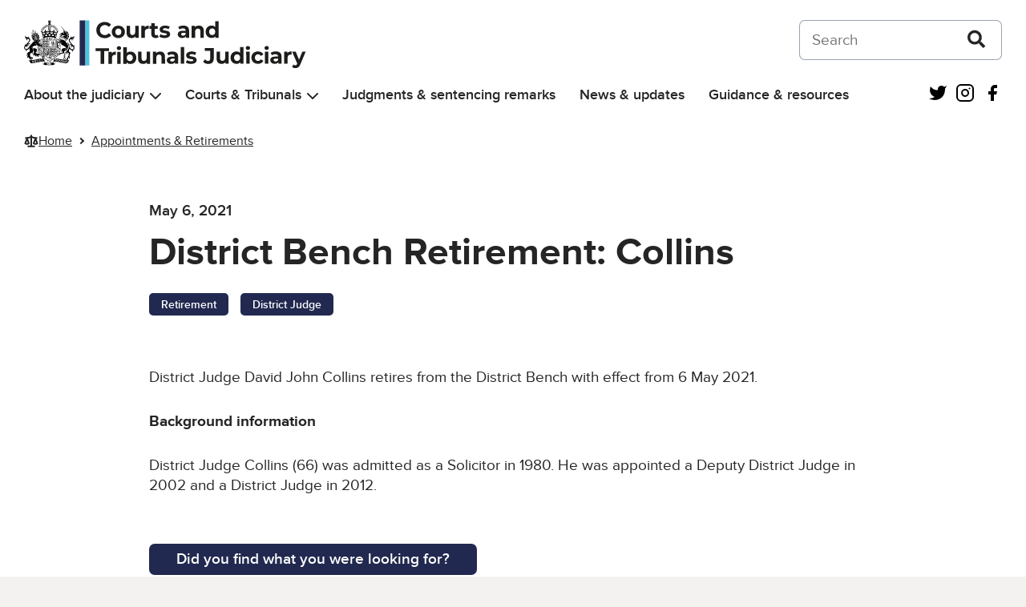

--- FILE ---
content_type: text/html; charset=UTF-8
request_url: https://www.judiciary.uk/appointments-and-retirements/district-bench-retirement-collins-2/
body_size: 14521
content:
<!DOCTYPE html>
<html lang="en-US" class="govuk-template">
<head>
    <meta charset="utf-8">
<meta name="viewport" content="width=device-width, initial-scale=1, viewport-fit=cover">
<meta name="theme-color" content="#0b0c0c">

<meta http-equiv="X-UA-Compatible" content="IE=edge">


<link rel="apple-touch-icon" sizes="152x152" href="https://www.judiciary.uk/wp-content/themes/judiciary-website-theme/static/img/apple-touch-icon.png">
<link rel="apple-touch-icon" sizes="120x120" href="https://www.judiciary.uk/wp-content/themes/judiciary-website-theme/static/img/apple-touch-icon-120x120.png">
<link rel="icon" type="image/png" sizes="16x16" href="https://www.judiciary.uk/wp-content/themes/judiciary-website-theme/static/img/favicon.ico">
    <meta name='robots' content='index, follow, max-image-preview:large, max-snippet:-1, max-video-preview:-1' />

	<!-- This site is optimized with the Yoast SEO plugin v26.8 - https://yoast.com/product/yoast-seo-wordpress/ -->
	<title>District Bench Retirement: Collins - Courts and Tribunals Judiciary</title>
	<link rel="canonical" href="https://www.judiciary.uk/appointments-and-retirements/district-bench-retirement-collins-2/" />
	<meta property="og:locale" content="en_US" />
	<meta property="og:type" content="article" />
	<meta property="og:title" content="District Bench Retirement: Collins - Courts and Tribunals Judiciary" />
	<meta property="og:description" content="District Judge David John Collins retires from the District Bench with effect from 6 May 2021.  Background information  District Judge Collins (66) was admitted as a Solicitor in 1980. He was appointed a Deputy District Judge in 2002 and a District Judge in 2012." />
	<meta property="og:url" content="https://www.judiciary.uk/appointments-and-retirements/district-bench-retirement-collins-2/" />
	<meta property="og:site_name" content="Courts and Tribunals Judiciary" />
	<meta property="article:modified_time" content="2022-07-06T22:11:52+00:00" />
	<meta name="twitter:card" content="summary_large_image" />
	<script type="application/ld+json" class="yoast-schema-graph">{"@context":"https://schema.org","@graph":[{"@type":"WebPage","@id":"https://www.judiciary.uk/appointments-and-retirements/district-bench-retirement-collins-2/","url":"https://www.judiciary.uk/appointments-and-retirements/district-bench-retirement-collins-2/","name":"District Bench Retirement: Collins - Courts and Tribunals Judiciary","isPartOf":{"@id":"https://www.judiciary.uk/#website"},"datePublished":"2021-05-06T09:02:32+00:00","dateModified":"2022-07-06T22:11:52+00:00","breadcrumb":{"@id":"https://www.judiciary.uk/appointments-and-retirements/district-bench-retirement-collins-2/#breadcrumb"},"inLanguage":"en-US","potentialAction":[{"@type":"ReadAction","target":["https://www.judiciary.uk/appointments-and-retirements/district-bench-retirement-collins-2/"]}]},{"@type":"BreadcrumbList","@id":"https://www.judiciary.uk/appointments-and-retirements/district-bench-retirement-collins-2/#breadcrumb","itemListElement":[{"@type":"ListItem","position":1,"name":"Home","item":"https://www.judiciary.uk/"},{"@type":"ListItem","position":2,"name":"Appointments & Retirements","item":"https://www.judiciary.uk/appointments-and-retirements/"},{"@type":"ListItem","position":3,"name":"District Bench Retirement: Collins"}]},{"@type":"WebSite","@id":"https://www.judiciary.uk/#website","url":"https://www.judiciary.uk/","name":"Courts and Tribunals Judiciary","description":"Information about the Courts and Tribunals Judiciary of England and Wales. Read the latest judgments, news and speeches","publisher":{"@id":"https://www.judiciary.uk/#organization"},"potentialAction":[{"@type":"SearchAction","target":{"@type":"EntryPoint","urlTemplate":"https://www.judiciary.uk/?s={search_term_string}"},"query-input":{"@type":"PropertyValueSpecification","valueRequired":true,"valueName":"search_term_string"}}],"inLanguage":"en-US"},{"@type":"Organization","@id":"https://www.judiciary.uk/#organization","name":"Courts and Tribunals Judiciary","url":"https://www.judiciary.uk/","logo":{"@type":"ImageObject","inLanguage":"en-US","@id":"https://www.judiciary.uk/#/schema/logo/image/","url":"https://www.judiciary.uk/wp-content/uploads/2022/09/6.7646_Courts-and-Tribunials-Judiciary-Logo-RGB.png","contentUrl":"https://www.judiciary.uk/wp-content/uploads/2022/09/6.7646_Courts-and-Tribunials-Judiciary-Logo-RGB.png","width":4193,"height":734,"caption":"Courts and Tribunals Judiciary"},"image":{"@id":"https://www.judiciary.uk/#/schema/logo/image/"}}]}</script>
	<!-- / Yoast SEO plugin. -->


<link rel='dns-prefetch' href='//cc.cdn.civiccomputing.com' />
<link rel='dns-prefetch' href='//www.judiciary.uk' />
<link rel="alternate" title="oEmbed (JSON)" type="application/json+oembed" href="https://www.judiciary.uk/wp-json/oembed/1.0/embed?url=https%3A%2F%2Fwww.judiciary.uk%2Fappointments-and-retirements%2Fdistrict-bench-retirement-collins-2%2F" />
<link rel="alternate" title="oEmbed (XML)" type="text/xml+oembed" href="https://www.judiciary.uk/wp-json/oembed/1.0/embed?url=https%3A%2F%2Fwww.judiciary.uk%2Fappointments-and-retirements%2Fdistrict-bench-retirement-collins-2%2F&#038;format=xml" />
<style id='wp-img-auto-sizes-contain-inline-css' type='text/css'>
img:is([sizes=auto i],[sizes^="auto," i]){contain-intrinsic-size:3000px 1500px}
/*# sourceURL=wp-img-auto-sizes-contain-inline-css */
</style>
<style id='wp-block-library-inline-css' type='text/css'>
:root{--wp-block-synced-color:#7a00df;--wp-block-synced-color--rgb:122,0,223;--wp-bound-block-color:var(--wp-block-synced-color);--wp-editor-canvas-background:#ddd;--wp-admin-theme-color:#007cba;--wp-admin-theme-color--rgb:0,124,186;--wp-admin-theme-color-darker-10:#006ba1;--wp-admin-theme-color-darker-10--rgb:0,107,160.5;--wp-admin-theme-color-darker-20:#005a87;--wp-admin-theme-color-darker-20--rgb:0,90,135;--wp-admin-border-width-focus:2px}@media (min-resolution:192dpi){:root{--wp-admin-border-width-focus:1.5px}}.wp-element-button{cursor:pointer}:root .has-very-light-gray-background-color{background-color:#eee}:root .has-very-dark-gray-background-color{background-color:#313131}:root .has-very-light-gray-color{color:#eee}:root .has-very-dark-gray-color{color:#313131}:root .has-vivid-green-cyan-to-vivid-cyan-blue-gradient-background{background:linear-gradient(135deg,#00d084,#0693e3)}:root .has-purple-crush-gradient-background{background:linear-gradient(135deg,#34e2e4,#4721fb 50%,#ab1dfe)}:root .has-hazy-dawn-gradient-background{background:linear-gradient(135deg,#faaca8,#dad0ec)}:root .has-subdued-olive-gradient-background{background:linear-gradient(135deg,#fafae1,#67a671)}:root .has-atomic-cream-gradient-background{background:linear-gradient(135deg,#fdd79a,#004a59)}:root .has-nightshade-gradient-background{background:linear-gradient(135deg,#330968,#31cdcf)}:root .has-midnight-gradient-background{background:linear-gradient(135deg,#020381,#2874fc)}:root{--wp--preset--font-size--normal:16px;--wp--preset--font-size--huge:42px}.has-regular-font-size{font-size:1em}.has-larger-font-size{font-size:2.625em}.has-normal-font-size{font-size:var(--wp--preset--font-size--normal)}.has-huge-font-size{font-size:var(--wp--preset--font-size--huge)}.has-text-align-center{text-align:center}.has-text-align-left{text-align:left}.has-text-align-right{text-align:right}.has-fit-text{white-space:nowrap!important}#end-resizable-editor-section{display:none}.aligncenter{clear:both}.items-justified-left{justify-content:flex-start}.items-justified-center{justify-content:center}.items-justified-right{justify-content:flex-end}.items-justified-space-between{justify-content:space-between}.screen-reader-text{border:0;clip-path:inset(50%);height:1px;margin:-1px;overflow:hidden;padding:0;position:absolute;width:1px;word-wrap:normal!important}.screen-reader-text:focus{background-color:#ddd;clip-path:none;color:#444;display:block;font-size:1em;height:auto;left:5px;line-height:normal;padding:15px 23px 14px;text-decoration:none;top:5px;width:auto;z-index:100000}html :where(.has-border-color){border-style:solid}html :where([style*=border-top-color]){border-top-style:solid}html :where([style*=border-right-color]){border-right-style:solid}html :where([style*=border-bottom-color]){border-bottom-style:solid}html :where([style*=border-left-color]){border-left-style:solid}html :where([style*=border-width]){border-style:solid}html :where([style*=border-top-width]){border-top-style:solid}html :where([style*=border-right-width]){border-right-style:solid}html :where([style*=border-bottom-width]){border-bottom-style:solid}html :where([style*=border-left-width]){border-left-style:solid}html :where(img[class*=wp-image-]){height:auto;max-width:100%}:where(figure){margin:0 0 1em}html :where(.is-position-sticky){--wp-admin--admin-bar--position-offset:var(--wp-admin--admin-bar--height,0px)}@media screen and (max-width:600px){html :where(.is-position-sticky){--wp-admin--admin-bar--position-offset:0px}}

/*# sourceURL=wp-block-library-inline-css */
</style><style id='global-styles-inline-css' type='text/css'>
:root{--wp--preset--aspect-ratio--square: 1;--wp--preset--aspect-ratio--4-3: 4/3;--wp--preset--aspect-ratio--3-4: 3/4;--wp--preset--aspect-ratio--3-2: 3/2;--wp--preset--aspect-ratio--2-3: 2/3;--wp--preset--aspect-ratio--16-9: 16/9;--wp--preset--aspect-ratio--9-16: 9/16;--wp--preset--color--black: #252526;--wp--preset--color--cyan-bluish-gray: #abb8c3;--wp--preset--color--white: #FFF;--wp--preset--color--pale-pink: #f78da7;--wp--preset--color--vivid-red: #cf2e2e;--wp--preset--color--luminous-vivid-orange: #ff6900;--wp--preset--color--luminous-vivid-amber: #fcb900;--wp--preset--color--light-green-cyan: #7bdcb5;--wp--preset--color--vivid-green-cyan: #00d084;--wp--preset--color--pale-cyan-blue: #8ed1fc;--wp--preset--color--vivid-cyan-blue: #0693e3;--wp--preset--color--vivid-purple: #9b51e0;--wp--preset--color--grey-600: #4E4F52;--wp--preset--color--grey-500: #7A7B80;--wp--preset--color--grey-400: #A9AAB0;--wp--preset--color--grey-300: #D5D6DC;--wp--preset--color--grey-200: #F0F0F5;--wp--preset--color--grey-100: #F7F8FA;--wp--preset--color--blue-400: #4EC0DB;--wp--preset--color--blue-300: #67C5DE;--wp--preset--color--blue-200: #8AD4E7;--wp--preset--color--blue-100: #AFE2EF;--wp--preset--color--blue-50: #D7F0F7;--wp--preset--color--dark-blue-400: #222950;--wp--preset--color--dark-blue-300: #454A68;--wp--preset--color--dark-blue-200: #6F748B;--wp--preset--color--dark-blue-100: #9C9FB0;--wp--preset--color--dark-blue-50: #CDCED7;--wp--preset--color--red-400: #8F1B1A;--wp--preset--color--red-300: #9C403F;--wp--preset--color--red-200: #B46B6B;--wp--preset--color--red-100: #CC9A9A;--wp--preset--color--red-50: #E6CBCB;--wp--preset--color--orange-400: #C65D17;--wp--preset--color--orange-300: #CB723C;--wp--preset--color--orange-200: #D89469;--wp--preset--color--orange-100: #E5B698;--wp--preset--color--orange-50: #F2DACB;--wp--preset--color--dark-green-400: #005A2E;--wp--preset--color--dark-green-300: #2D704E;--wp--preset--color--dark-green-200: #5B9177;--wp--preset--color--dark-green-100: #8EB5A1;--wp--preset--color--dark-green-50: #C5D9CF;--wp--preset--color--light-green-400: #0AA891;--wp--preset--color--light-green-300: #34B09D;--wp--preset--color--light-green-200: #61C4B5;--wp--preset--color--light-green-100: #93D7CD;--wp--preset--color--light-green-50: #C7EBE6;--wp--preset--color--purple-400: #61388E;--wp--preset--color--purple-300: #76559A;--wp--preset--color--purple-200: #967DB3;--wp--preset--color--purple-100: #B8A7CC;--wp--preset--color--purple-50: #DAD1E5;--wp--preset--color--silver-400: #717070;--wp--preset--color--silver-300: #828282;--wp--preset--color--silver-200: #A09F9F;--wp--preset--color--silver-100: #BFBFBF;--wp--preset--color--silver-50: #DFDEDE;--wp--preset--gradient--vivid-cyan-blue-to-vivid-purple: linear-gradient(135deg,rgb(6,147,227) 0%,rgb(155,81,224) 100%);--wp--preset--gradient--light-green-cyan-to-vivid-green-cyan: linear-gradient(135deg,rgb(122,220,180) 0%,rgb(0,208,130) 100%);--wp--preset--gradient--luminous-vivid-amber-to-luminous-vivid-orange: linear-gradient(135deg,rgb(252,185,0) 0%,rgb(255,105,0) 100%);--wp--preset--gradient--luminous-vivid-orange-to-vivid-red: linear-gradient(135deg,rgb(255,105,0) 0%,rgb(207,46,46) 100%);--wp--preset--gradient--very-light-gray-to-cyan-bluish-gray: linear-gradient(135deg,rgb(238,238,238) 0%,rgb(169,184,195) 100%);--wp--preset--gradient--cool-to-warm-spectrum: linear-gradient(135deg,rgb(74,234,220) 0%,rgb(151,120,209) 20%,rgb(207,42,186) 40%,rgb(238,44,130) 60%,rgb(251,105,98) 80%,rgb(254,248,76) 100%);--wp--preset--gradient--blush-light-purple: linear-gradient(135deg,rgb(255,206,236) 0%,rgb(152,150,240) 100%);--wp--preset--gradient--blush-bordeaux: linear-gradient(135deg,rgb(254,205,165) 0%,rgb(254,45,45) 50%,rgb(107,0,62) 100%);--wp--preset--gradient--luminous-dusk: linear-gradient(135deg,rgb(255,203,112) 0%,rgb(199,81,192) 50%,rgb(65,88,208) 100%);--wp--preset--gradient--pale-ocean: linear-gradient(135deg,rgb(255,245,203) 0%,rgb(182,227,212) 50%,rgb(51,167,181) 100%);--wp--preset--gradient--electric-grass: linear-gradient(135deg,rgb(202,248,128) 0%,rgb(113,206,126) 100%);--wp--preset--gradient--midnight: linear-gradient(135deg,rgb(2,3,129) 0%,rgb(40,116,252) 100%);--wp--preset--font-size--small: 0.875rem;--wp--preset--font-size--medium: 1.5rem;--wp--preset--font-size--large: 2rem;--wp--preset--font-size--x-large: 42px;--wp--preset--font-size--normal: 1.1875rem;--wp--preset--font-size--extra-large: 3rem;--wp--preset--font-size--huge: 4rem;--wp--preset--spacing--20: 0.44rem;--wp--preset--spacing--30: 0.67rem;--wp--preset--spacing--40: 1rem;--wp--preset--spacing--50: 1.5rem;--wp--preset--spacing--60: 2.25rem;--wp--preset--spacing--70: 3.38rem;--wp--preset--spacing--80: 5.06rem;--wp--preset--shadow--natural: 6px 6px 9px rgba(0, 0, 0, 0.2);--wp--preset--shadow--deep: 12px 12px 50px rgba(0, 0, 0, 0.4);--wp--preset--shadow--sharp: 6px 6px 0px rgba(0, 0, 0, 0.2);--wp--preset--shadow--outlined: 6px 6px 0px -3px rgb(255, 255, 255), 6px 6px rgb(0, 0, 0);--wp--preset--shadow--crisp: 6px 6px 0px rgb(0, 0, 0);}:root { --wp--style--global--content-size: 960px;--wp--style--global--wide-size: 1360px; }:where(body) { margin: 0; }.wp-site-blocks > .alignleft { float: left; margin-right: 2em; }.wp-site-blocks > .alignright { float: right; margin-left: 2em; }.wp-site-blocks > .aligncenter { justify-content: center; margin-left: auto; margin-right: auto; }:where(.is-layout-flex){gap: 0.5em;}:where(.is-layout-grid){gap: 0.5em;}.is-layout-flow > .alignleft{float: left;margin-inline-start: 0;margin-inline-end: 2em;}.is-layout-flow > .alignright{float: right;margin-inline-start: 2em;margin-inline-end: 0;}.is-layout-flow > .aligncenter{margin-left: auto !important;margin-right: auto !important;}.is-layout-constrained > .alignleft{float: left;margin-inline-start: 0;margin-inline-end: 2em;}.is-layout-constrained > .alignright{float: right;margin-inline-start: 2em;margin-inline-end: 0;}.is-layout-constrained > .aligncenter{margin-left: auto !important;margin-right: auto !important;}.is-layout-constrained > :where(:not(.alignleft):not(.alignright):not(.alignfull)){max-width: var(--wp--style--global--content-size);margin-left: auto !important;margin-right: auto !important;}.is-layout-constrained > .alignwide{max-width: var(--wp--style--global--wide-size);}body .is-layout-flex{display: flex;}.is-layout-flex{flex-wrap: wrap;align-items: center;}.is-layout-flex > :is(*, div){margin: 0;}body .is-layout-grid{display: grid;}.is-layout-grid > :is(*, div){margin: 0;}body{padding-top: 0px;padding-right: 0px;padding-bottom: 0px;padding-left: 0px;}a:where(:not(.wp-element-button)){text-decoration: underline;}:root :where(.wp-element-button, .wp-block-button__link){background-color: #32373c;border-width: 0;color: #fff;font-family: inherit;font-size: inherit;font-style: inherit;font-weight: inherit;letter-spacing: inherit;line-height: inherit;padding-top: calc(0.667em + 2px);padding-right: calc(1.333em + 2px);padding-bottom: calc(0.667em + 2px);padding-left: calc(1.333em + 2px);text-decoration: none;text-transform: inherit;}.has-black-color{color: var(--wp--preset--color--black) !important;}.has-cyan-bluish-gray-color{color: var(--wp--preset--color--cyan-bluish-gray) !important;}.has-white-color{color: var(--wp--preset--color--white) !important;}.has-pale-pink-color{color: var(--wp--preset--color--pale-pink) !important;}.has-vivid-red-color{color: var(--wp--preset--color--vivid-red) !important;}.has-luminous-vivid-orange-color{color: var(--wp--preset--color--luminous-vivid-orange) !important;}.has-luminous-vivid-amber-color{color: var(--wp--preset--color--luminous-vivid-amber) !important;}.has-light-green-cyan-color{color: var(--wp--preset--color--light-green-cyan) !important;}.has-vivid-green-cyan-color{color: var(--wp--preset--color--vivid-green-cyan) !important;}.has-pale-cyan-blue-color{color: var(--wp--preset--color--pale-cyan-blue) !important;}.has-vivid-cyan-blue-color{color: var(--wp--preset--color--vivid-cyan-blue) !important;}.has-vivid-purple-color{color: var(--wp--preset--color--vivid-purple) !important;}.has-grey-600-color{color: var(--wp--preset--color--grey-600) !important;}.has-grey-500-color{color: var(--wp--preset--color--grey-500) !important;}.has-grey-400-color{color: var(--wp--preset--color--grey-400) !important;}.has-grey-300-color{color: var(--wp--preset--color--grey-300) !important;}.has-grey-200-color{color: var(--wp--preset--color--grey-200) !important;}.has-grey-100-color{color: var(--wp--preset--color--grey-100) !important;}.has-blue-400-color{color: var(--wp--preset--color--blue-400) !important;}.has-blue-300-color{color: var(--wp--preset--color--blue-300) !important;}.has-blue-200-color{color: var(--wp--preset--color--blue-200) !important;}.has-blue-100-color{color: var(--wp--preset--color--blue-100) !important;}.has-blue-50-color{color: var(--wp--preset--color--blue-50) !important;}.has-dark-blue-400-color{color: var(--wp--preset--color--dark-blue-400) !important;}.has-dark-blue-300-color{color: var(--wp--preset--color--dark-blue-300) !important;}.has-dark-blue-200-color{color: var(--wp--preset--color--dark-blue-200) !important;}.has-dark-blue-100-color{color: var(--wp--preset--color--dark-blue-100) !important;}.has-dark-blue-50-color{color: var(--wp--preset--color--dark-blue-50) !important;}.has-red-400-color{color: var(--wp--preset--color--red-400) !important;}.has-red-300-color{color: var(--wp--preset--color--red-300) !important;}.has-red-200-color{color: var(--wp--preset--color--red-200) !important;}.has-red-100-color{color: var(--wp--preset--color--red-100) !important;}.has-red-50-color{color: var(--wp--preset--color--red-50) !important;}.has-orange-400-color{color: var(--wp--preset--color--orange-400) !important;}.has-orange-300-color{color: var(--wp--preset--color--orange-300) !important;}.has-orange-200-color{color: var(--wp--preset--color--orange-200) !important;}.has-orange-100-color{color: var(--wp--preset--color--orange-100) !important;}.has-orange-50-color{color: var(--wp--preset--color--orange-50) !important;}.has-dark-green-400-color{color: var(--wp--preset--color--dark-green-400) !important;}.has-dark-green-300-color{color: var(--wp--preset--color--dark-green-300) !important;}.has-dark-green-200-color{color: var(--wp--preset--color--dark-green-200) !important;}.has-dark-green-100-color{color: var(--wp--preset--color--dark-green-100) !important;}.has-dark-green-50-color{color: var(--wp--preset--color--dark-green-50) !important;}.has-light-green-400-color{color: var(--wp--preset--color--light-green-400) !important;}.has-light-green-300-color{color: var(--wp--preset--color--light-green-300) !important;}.has-light-green-200-color{color: var(--wp--preset--color--light-green-200) !important;}.has-light-green-100-color{color: var(--wp--preset--color--light-green-100) !important;}.has-light-green-50-color{color: var(--wp--preset--color--light-green-50) !important;}.has-purple-400-color{color: var(--wp--preset--color--purple-400) !important;}.has-purple-300-color{color: var(--wp--preset--color--purple-300) !important;}.has-purple-200-color{color: var(--wp--preset--color--purple-200) !important;}.has-purple-100-color{color: var(--wp--preset--color--purple-100) !important;}.has-purple-50-color{color: var(--wp--preset--color--purple-50) !important;}.has-silver-400-color{color: var(--wp--preset--color--silver-400) !important;}.has-silver-300-color{color: var(--wp--preset--color--silver-300) !important;}.has-silver-200-color{color: var(--wp--preset--color--silver-200) !important;}.has-silver-100-color{color: var(--wp--preset--color--silver-100) !important;}.has-silver-50-color{color: var(--wp--preset--color--silver-50) !important;}.has-black-background-color{background-color: var(--wp--preset--color--black) !important;}.has-cyan-bluish-gray-background-color{background-color: var(--wp--preset--color--cyan-bluish-gray) !important;}.has-white-background-color{background-color: var(--wp--preset--color--white) !important;}.has-pale-pink-background-color{background-color: var(--wp--preset--color--pale-pink) !important;}.has-vivid-red-background-color{background-color: var(--wp--preset--color--vivid-red) !important;}.has-luminous-vivid-orange-background-color{background-color: var(--wp--preset--color--luminous-vivid-orange) !important;}.has-luminous-vivid-amber-background-color{background-color: var(--wp--preset--color--luminous-vivid-amber) !important;}.has-light-green-cyan-background-color{background-color: var(--wp--preset--color--light-green-cyan) !important;}.has-vivid-green-cyan-background-color{background-color: var(--wp--preset--color--vivid-green-cyan) !important;}.has-pale-cyan-blue-background-color{background-color: var(--wp--preset--color--pale-cyan-blue) !important;}.has-vivid-cyan-blue-background-color{background-color: var(--wp--preset--color--vivid-cyan-blue) !important;}.has-vivid-purple-background-color{background-color: var(--wp--preset--color--vivid-purple) !important;}.has-grey-600-background-color{background-color: var(--wp--preset--color--grey-600) !important;}.has-grey-500-background-color{background-color: var(--wp--preset--color--grey-500) !important;}.has-grey-400-background-color{background-color: var(--wp--preset--color--grey-400) !important;}.has-grey-300-background-color{background-color: var(--wp--preset--color--grey-300) !important;}.has-grey-200-background-color{background-color: var(--wp--preset--color--grey-200) !important;}.has-grey-100-background-color{background-color: var(--wp--preset--color--grey-100) !important;}.has-blue-400-background-color{background-color: var(--wp--preset--color--blue-400) !important;}.has-blue-300-background-color{background-color: var(--wp--preset--color--blue-300) !important;}.has-blue-200-background-color{background-color: var(--wp--preset--color--blue-200) !important;}.has-blue-100-background-color{background-color: var(--wp--preset--color--blue-100) !important;}.has-blue-50-background-color{background-color: var(--wp--preset--color--blue-50) !important;}.has-dark-blue-400-background-color{background-color: var(--wp--preset--color--dark-blue-400) !important;}.has-dark-blue-300-background-color{background-color: var(--wp--preset--color--dark-blue-300) !important;}.has-dark-blue-200-background-color{background-color: var(--wp--preset--color--dark-blue-200) !important;}.has-dark-blue-100-background-color{background-color: var(--wp--preset--color--dark-blue-100) !important;}.has-dark-blue-50-background-color{background-color: var(--wp--preset--color--dark-blue-50) !important;}.has-red-400-background-color{background-color: var(--wp--preset--color--red-400) !important;}.has-red-300-background-color{background-color: var(--wp--preset--color--red-300) !important;}.has-red-200-background-color{background-color: var(--wp--preset--color--red-200) !important;}.has-red-100-background-color{background-color: var(--wp--preset--color--red-100) !important;}.has-red-50-background-color{background-color: var(--wp--preset--color--red-50) !important;}.has-orange-400-background-color{background-color: var(--wp--preset--color--orange-400) !important;}.has-orange-300-background-color{background-color: var(--wp--preset--color--orange-300) !important;}.has-orange-200-background-color{background-color: var(--wp--preset--color--orange-200) !important;}.has-orange-100-background-color{background-color: var(--wp--preset--color--orange-100) !important;}.has-orange-50-background-color{background-color: var(--wp--preset--color--orange-50) !important;}.has-dark-green-400-background-color{background-color: var(--wp--preset--color--dark-green-400) !important;}.has-dark-green-300-background-color{background-color: var(--wp--preset--color--dark-green-300) !important;}.has-dark-green-200-background-color{background-color: var(--wp--preset--color--dark-green-200) !important;}.has-dark-green-100-background-color{background-color: var(--wp--preset--color--dark-green-100) !important;}.has-dark-green-50-background-color{background-color: var(--wp--preset--color--dark-green-50) !important;}.has-light-green-400-background-color{background-color: var(--wp--preset--color--light-green-400) !important;}.has-light-green-300-background-color{background-color: var(--wp--preset--color--light-green-300) !important;}.has-light-green-200-background-color{background-color: var(--wp--preset--color--light-green-200) !important;}.has-light-green-100-background-color{background-color: var(--wp--preset--color--light-green-100) !important;}.has-light-green-50-background-color{background-color: var(--wp--preset--color--light-green-50) !important;}.has-purple-400-background-color{background-color: var(--wp--preset--color--purple-400) !important;}.has-purple-300-background-color{background-color: var(--wp--preset--color--purple-300) !important;}.has-purple-200-background-color{background-color: var(--wp--preset--color--purple-200) !important;}.has-purple-100-background-color{background-color: var(--wp--preset--color--purple-100) !important;}.has-purple-50-background-color{background-color: var(--wp--preset--color--purple-50) !important;}.has-silver-400-background-color{background-color: var(--wp--preset--color--silver-400) !important;}.has-silver-300-background-color{background-color: var(--wp--preset--color--silver-300) !important;}.has-silver-200-background-color{background-color: var(--wp--preset--color--silver-200) !important;}.has-silver-100-background-color{background-color: var(--wp--preset--color--silver-100) !important;}.has-silver-50-background-color{background-color: var(--wp--preset--color--silver-50) !important;}.has-black-border-color{border-color: var(--wp--preset--color--black) !important;}.has-cyan-bluish-gray-border-color{border-color: var(--wp--preset--color--cyan-bluish-gray) !important;}.has-white-border-color{border-color: var(--wp--preset--color--white) !important;}.has-pale-pink-border-color{border-color: var(--wp--preset--color--pale-pink) !important;}.has-vivid-red-border-color{border-color: var(--wp--preset--color--vivid-red) !important;}.has-luminous-vivid-orange-border-color{border-color: var(--wp--preset--color--luminous-vivid-orange) !important;}.has-luminous-vivid-amber-border-color{border-color: var(--wp--preset--color--luminous-vivid-amber) !important;}.has-light-green-cyan-border-color{border-color: var(--wp--preset--color--light-green-cyan) !important;}.has-vivid-green-cyan-border-color{border-color: var(--wp--preset--color--vivid-green-cyan) !important;}.has-pale-cyan-blue-border-color{border-color: var(--wp--preset--color--pale-cyan-blue) !important;}.has-vivid-cyan-blue-border-color{border-color: var(--wp--preset--color--vivid-cyan-blue) !important;}.has-vivid-purple-border-color{border-color: var(--wp--preset--color--vivid-purple) !important;}.has-grey-600-border-color{border-color: var(--wp--preset--color--grey-600) !important;}.has-grey-500-border-color{border-color: var(--wp--preset--color--grey-500) !important;}.has-grey-400-border-color{border-color: var(--wp--preset--color--grey-400) !important;}.has-grey-300-border-color{border-color: var(--wp--preset--color--grey-300) !important;}.has-grey-200-border-color{border-color: var(--wp--preset--color--grey-200) !important;}.has-grey-100-border-color{border-color: var(--wp--preset--color--grey-100) !important;}.has-blue-400-border-color{border-color: var(--wp--preset--color--blue-400) !important;}.has-blue-300-border-color{border-color: var(--wp--preset--color--blue-300) !important;}.has-blue-200-border-color{border-color: var(--wp--preset--color--blue-200) !important;}.has-blue-100-border-color{border-color: var(--wp--preset--color--blue-100) !important;}.has-blue-50-border-color{border-color: var(--wp--preset--color--blue-50) !important;}.has-dark-blue-400-border-color{border-color: var(--wp--preset--color--dark-blue-400) !important;}.has-dark-blue-300-border-color{border-color: var(--wp--preset--color--dark-blue-300) !important;}.has-dark-blue-200-border-color{border-color: var(--wp--preset--color--dark-blue-200) !important;}.has-dark-blue-100-border-color{border-color: var(--wp--preset--color--dark-blue-100) !important;}.has-dark-blue-50-border-color{border-color: var(--wp--preset--color--dark-blue-50) !important;}.has-red-400-border-color{border-color: var(--wp--preset--color--red-400) !important;}.has-red-300-border-color{border-color: var(--wp--preset--color--red-300) !important;}.has-red-200-border-color{border-color: var(--wp--preset--color--red-200) !important;}.has-red-100-border-color{border-color: var(--wp--preset--color--red-100) !important;}.has-red-50-border-color{border-color: var(--wp--preset--color--red-50) !important;}.has-orange-400-border-color{border-color: var(--wp--preset--color--orange-400) !important;}.has-orange-300-border-color{border-color: var(--wp--preset--color--orange-300) !important;}.has-orange-200-border-color{border-color: var(--wp--preset--color--orange-200) !important;}.has-orange-100-border-color{border-color: var(--wp--preset--color--orange-100) !important;}.has-orange-50-border-color{border-color: var(--wp--preset--color--orange-50) !important;}.has-dark-green-400-border-color{border-color: var(--wp--preset--color--dark-green-400) !important;}.has-dark-green-300-border-color{border-color: var(--wp--preset--color--dark-green-300) !important;}.has-dark-green-200-border-color{border-color: var(--wp--preset--color--dark-green-200) !important;}.has-dark-green-100-border-color{border-color: var(--wp--preset--color--dark-green-100) !important;}.has-dark-green-50-border-color{border-color: var(--wp--preset--color--dark-green-50) !important;}.has-light-green-400-border-color{border-color: var(--wp--preset--color--light-green-400) !important;}.has-light-green-300-border-color{border-color: var(--wp--preset--color--light-green-300) !important;}.has-light-green-200-border-color{border-color: var(--wp--preset--color--light-green-200) !important;}.has-light-green-100-border-color{border-color: var(--wp--preset--color--light-green-100) !important;}.has-light-green-50-border-color{border-color: var(--wp--preset--color--light-green-50) !important;}.has-purple-400-border-color{border-color: var(--wp--preset--color--purple-400) !important;}.has-purple-300-border-color{border-color: var(--wp--preset--color--purple-300) !important;}.has-purple-200-border-color{border-color: var(--wp--preset--color--purple-200) !important;}.has-purple-100-border-color{border-color: var(--wp--preset--color--purple-100) !important;}.has-purple-50-border-color{border-color: var(--wp--preset--color--purple-50) !important;}.has-silver-400-border-color{border-color: var(--wp--preset--color--silver-400) !important;}.has-silver-300-border-color{border-color: var(--wp--preset--color--silver-300) !important;}.has-silver-200-border-color{border-color: var(--wp--preset--color--silver-200) !important;}.has-silver-100-border-color{border-color: var(--wp--preset--color--silver-100) !important;}.has-silver-50-border-color{border-color: var(--wp--preset--color--silver-50) !important;}.has-vivid-cyan-blue-to-vivid-purple-gradient-background{background: var(--wp--preset--gradient--vivid-cyan-blue-to-vivid-purple) !important;}.has-light-green-cyan-to-vivid-green-cyan-gradient-background{background: var(--wp--preset--gradient--light-green-cyan-to-vivid-green-cyan) !important;}.has-luminous-vivid-amber-to-luminous-vivid-orange-gradient-background{background: var(--wp--preset--gradient--luminous-vivid-amber-to-luminous-vivid-orange) !important;}.has-luminous-vivid-orange-to-vivid-red-gradient-background{background: var(--wp--preset--gradient--luminous-vivid-orange-to-vivid-red) !important;}.has-very-light-gray-to-cyan-bluish-gray-gradient-background{background: var(--wp--preset--gradient--very-light-gray-to-cyan-bluish-gray) !important;}.has-cool-to-warm-spectrum-gradient-background{background: var(--wp--preset--gradient--cool-to-warm-spectrum) !important;}.has-blush-light-purple-gradient-background{background: var(--wp--preset--gradient--blush-light-purple) !important;}.has-blush-bordeaux-gradient-background{background: var(--wp--preset--gradient--blush-bordeaux) !important;}.has-luminous-dusk-gradient-background{background: var(--wp--preset--gradient--luminous-dusk) !important;}.has-pale-ocean-gradient-background{background: var(--wp--preset--gradient--pale-ocean) !important;}.has-electric-grass-gradient-background{background: var(--wp--preset--gradient--electric-grass) !important;}.has-midnight-gradient-background{background: var(--wp--preset--gradient--midnight) !important;}.has-small-font-size{font-size: var(--wp--preset--font-size--small) !important;}.has-medium-font-size{font-size: var(--wp--preset--font-size--medium) !important;}.has-large-font-size{font-size: var(--wp--preset--font-size--large) !important;}.has-x-large-font-size{font-size: var(--wp--preset--font-size--x-large) !important;}.has-normal-font-size{font-size: var(--wp--preset--font-size--normal) !important;}.has-extra-large-font-size{font-size: var(--wp--preset--font-size--extra-large) !important;}.has-huge-font-size{font-size: var(--wp--preset--font-size--huge) !important;}
/*# sourceURL=global-styles-inline-css */
</style>

<link rel='stylesheet' id='analytics-with-consent-styles-css' href='https://www.judiciary.uk/wp-content/plugins/analytics-with-consent/assets/css/styles.css?ver=6.9' type='text/css' media='all' />
<link rel='stylesheet' id='ep_general_styles-css' href='https://www.judiciary.uk/wp-content/plugins/elasticpress/dist/css/general-styles.css?ver=66295efe92a630617c00' type='text/css' media='all' />
<link rel='stylesheet' id='main-css' href='https://www.judiciary.uk/wp-content/themes/judiciary-website-theme/static/main.min.css?ver=6.9' type='text/css' media='all' />
<script type="text/javascript" src="https://cc.cdn.civiccomputing.com/9/cookieControl-9.x.min.js?ver=6.9" id="civicCookieControl-js"></script>
<script type="text/javascript" id="civicCookieControlDefaultAnalytics-js-extra">
/* <![CDATA[ */
var cookieControlDefaultAnalytics = {"googleAnalyticsId":"","ga4Id":"G-82JS8EH7X8","gtmId":"","hjid":""};
//# sourceURL=civicCookieControlDefaultAnalytics-js-extra
/* ]]> */
</script>
<script type="text/javascript" src="https://www.judiciary.uk/wp-content/plugins/analytics-with-consent/assets/js/analytics.js?ver=6.9" id="civicCookieControlDefaultAnalytics-js"></script>
<script type="text/javascript" id="civicCookieControlConfig-js-extra">
/* <![CDATA[ */
var cookieControlConfig = {"apiKey":"775de7adc4e125b39d6e567ac623ca9080dce622","product":"COMMUNITY","closeStyle":"button","initialState":"open","text":{"closeLabel":"Save and Close","acceptSettings":"Accept all cookies","rejectSettings":"Only accept necessary cookies"},"branding":{"removeAbout":true},"position":"LEFT","theme":"DARK","subDomains":"","toggleType":"checkbox","optionalCookies":[{"name":"analytics","label":"Analytical Cookies","description":"Analytical cookies help us to improve our website by collecting and reporting information on its usage.","cookies":["_ga","_gid","_gat","__utma","__utmt","__utmb","__utmc","__utmz","__utmv"],"onAccept":"analyticsWithConsent.gaAccept","onRevoke":"analyticsWithConsent.gaRevoke"}],"necessaryCookies":["wp-postpass_*"]};
//# sourceURL=civicCookieControlConfig-js-extra
/* ]]> */
</script>
<script type="text/javascript" src="https://www.judiciary.uk/wp-content/plugins/analytics-with-consent/assets/js/config.js?ver=6.9" id="civicCookieControlConfig-js"></script>
<script type="text/javascript" src="https://www.judiciary.uk/wp-content/themes/judiciary-website-theme/static/lib/jquery.min.js?ver=6.9" id="jquery-js"></script>
<script type="text/javascript" src="https://www.judiciary.uk/wp-content/themes/judiciary-website-theme/static/lib/modernizr.min.js?ver=6.9" id="modernizr-js"></script>
<script async id="awc_gtag" src="https://www.googletagmanager.com/gtag/js?id=G-82JS8EH7X8"></script><!-- Stream WordPress user activity plugin v4.1.1 -->
        <link rel="alternate" type="application/atom+xml" title="Courts and Tribunals Judiciary Feed" href="https://www.judiciary.uk/feed/">
        </head>
<body class="wp-singular appointment-template-default single single-appointment postid-19306 wp-theme-judiciary-website-themetemplates govuk-template__body theme-default">

    <script>
        document.body.className = ((document.body.className) ? document.body.className + ' js-enabled' : 'js-enabled');
    </script>

    <a href="#main-content" class="govuk-skip-link">Skip to main content</a>

    
<header class="govuk-header" role="banner" data-module="govuk-header">

    <div class="govuk-header__container govuk-width-container">

        <div class="govuk-header__branding">
            <div class="govuk-header__logo">
                <a href="https://www.judiciary.uk" class="govuk-header__link govuk-header__link--homepage">
                    <img width="352" src="https://www.judiciary.uk/wp-content/themes/judiciary-website-theme/static/img/logo.svg" alt="Courts and Tribunals Judiciary Homepage">
                </a>
            </div>
            <div class="govuk-header__search-button-container">
                <button class="govuk-header__search-button" id="header-search-toggle" aria-controls="header-search" aria-label="Show or hide search form" aria-expanded="false">

                    <!-- OPEN -->
                    <span id="govuk-header__search-button-label" hidden="">Search</span>
                    <svg class="govuk-header__search-button-open" width="24" height="24" viewBox="0 0 24 24" fill="none" xmlns="http://www.w3.org/2000/svg" aria-hidden="true" focusable="false">
                        <path d="m21.7 19.785-4.298-4.297c-.215-.172-.472-.3-.73-.3h-.688a8.96 8.96 0 0 0 1.891-5.5c0-4.899-4.04-8.938-8.938-8.938C3.997.75 0 4.79 0 9.688a8.93 8.93 0 0 0 8.938 8.937 8.88 8.88 0 0 0 5.5-1.89v.73c0 .258.085.515.3.73l4.254 4.254c.43.43 1.074.43 1.461 0l1.203-1.203c.43-.387.43-1.031.043-1.46ZM8.937 15.187c-3.051 0-5.5-2.449-5.5-5.5 0-3.007 2.449-5.5 5.5-5.5 3.007 0 5.5 2.493 5.5 5.5 0 3.051-2.493 5.5-5.5 5.5Z" fill="currentColor"/>
                    </svg>

                    <!-- CLOSE -->
                    <svg class="govuk-header__search-button-close" aria-hidden="true" focusable="false" xmlns="http://www.w3.org/2000/svg" width="17" height="24" viewBox="0 0 320 512">
                        <path d="M310.6 361.4c12.5 12.5 12.5 32.75 0 45.25C304.4 412.9 296.2 416 288 416s-16.38-3.125-22.62-9.375L160 301.3L54.63 406.6C48.38 412.9 40.19 416 32 416S15.63 412.9 9.375 406.6c-12.5-12.5-12.5-32.75 0-45.25l105.4-105.4L9.375 150.6c-12.5-12.5-12.5-32.75 0-45.25s32.75-12.5 45.25 0L160 210.8l105.4-105.4c12.5-12.5 32.75-12.5 45.25 0s12.5 32.75 0 45.25l-105.4 105.4L310.6 361.4z" fill="currentColor"/>
                    </svg>
                </button>
                <a class="govuk-header__search-button-fallback" href="https://www.judiciary.uk/?s=">Search site</a>
            </div>
            <div id="header-search" class="govuk-header__search">
            
<div class="search-form__wrapper search-form__inline">
    <form class="search-form" role="search" method="get" action="https://www.judiciary.uk/" aria-label="search-form">

        <div class="search-form__fields-wrapper">
            <label class="govuk-visually-hidden" for="header-search-form-input">Search on  Courts and Tribunals Judiciary</label>
            <input type="search" value="" name="s" id="header-search-form-input" class="govuk-input search-form__input" placeholder="Search">
        </div>

        <div class="search-form__submit-wrapper">
            <button class="govuk-button search-form__button" data-module="govuk-button" aria-labelledby="header-search-form__button-label">
                                    <span id="header-search-form__button-label" hidden="">Search</span>
                    <svg class="search-form__icon" width="27" height="27" viewBox="0 0 27 27" fill="none" xmlns="http://www.w3.org/2000/svg" aria-hidden="true" focusable="false">
                        <path d="m21.7 19.785-4.298-4.297c-.215-.172-.472-.3-.73-.3h-.688a8.96 8.96 0 0 0 1.891-5.5c0-4.899-4.04-8.938-8.938-8.938C3.997.75 0 4.79 0 9.688a8.93 8.93 0 0 0 8.938 8.937 8.88 8.88 0 0 0 5.5-1.89v.73c0 .258.085.515.3.73l4.254 4.254c.43.43 1.074.43 1.461 0l1.203-1.203c.43-.387.43-1.031.043-1.46ZM8.937 15.187c-3.051 0-5.5-2.449-5.5-5.5 0-3.007 2.449-5.5 5.5-5.5 3.007 0 5.5 2.493 5.5 5.5 0 3.051-2.493 5.5-5.5 5.5Z" fill="currentColor"/>
                    </svg>
                            </button>
        </div>
    </form>
</div>
            </div>
        </div>

        <div class="govuk-header__content">

            <div class="govuk-header__navigation-container">
                
<nav class="header-navigation" id="site-navigation" role="navigation">
    <button type="button" class="govuk-header__menu-button govuk-js-header-toggle" aria-controls="header-navigation" aria-label="Show or hide Top Level Navigation">Menu</button>
    <ul id="header-navigation" class="govuk-header__navigation"><li id="menu-item-28913" class="menu-item menu-item-type-post_type menu-item-object-page menu-item-has-children menu-item-28913"><a href="https://www.judiciary.uk/about-the-judiciary/">About the judiciary</a><button class="menu-item__toggle" type="button" aria-expanded="false" aria-controls="header-navigation-submenu-1" aria-label="Show About the judiciary menu"><svg width="14" height="8" viewBox="0 0 14 8" fill="none" xmlns="http://www.w3.org/2000/svg"><path fill="currentColor" fill-rule="evenodd" clip-rule="evenodd" d="M.293.293a1 1 0 011.414 0L7 5.586 12.293.293a1 1 0 111.414 1.414l-6 6a1 1 0 01-1.414 0l-6-6a1 1 0 010-1.414z"/></svg></button>
<ul class="sub-menu" id="header-navigation-submenu-1">
	<li id="menu-item-29258" class="menu-item menu-item-type-post_type menu-item-object-page menu-item-29258"><a href="https://www.judiciary.uk/about-the-judiciary/our-justice-system/">The justice system</a></li>
	<li id="menu-item-29312" class="menu-item menu-item-type-post_type menu-item-object-page menu-item-29312"><a href="https://www.judiciary.uk/about-the-judiciary/who-are-the-judiciary/">Who are the judiciary?</a></li>
	<li id="menu-item-29257" class="menu-item menu-item-type-post_type menu-item-object-page menu-item-29257"><a href="https://www.judiciary.uk/about-the-judiciary/history-of-the-judiciary-in-england-and-wales/">History of the judiciary in England and Wales</a></li>
	<li id="menu-item-40591" class="menu-item menu-item-type-post_type menu-item-object-page menu-item-40591"><a href="https://www.judiciary.uk/about-the-judiciary/diversity/">Diversity</a></li>
	<li id="menu-item-29309" class="menu-item menu-item-type-post_type menu-item-object-page menu-item-29309"><a href="https://www.judiciary.uk/about-the-judiciary/judges-career-paths/">Judicial careers</a></li>
	<li id="menu-item-29310" class="menu-item menu-item-type-post_type menu-item-object-page menu-item-29310"><a href="https://www.judiciary.uk/about-the-judiciary/training-support/">Training and support</a></li>
	<li id="menu-item-29311" class="menu-item menu-item-type-post_type menu-item-object-page menu-item-29311"><a href="https://www.judiciary.uk/about-the-judiciary/international/">International</a></li>
	<li id="menu-item-29314" class="menu-item menu-item-type-post_type menu-item-object-page menu-item-29314"><a href="https://www.judiciary.uk/about-the-judiciary/judiciary-and-data-protection-privacy-notice/">Judiciary and Data Protection: privacy notice</a></li>
</ul>
</li>
<li id="menu-item-27" class="menu-item menu-item-type-post_type menu-item-object-page menu-item-has-children menu-item-27"><a href="https://www.judiciary.uk/structure-of-courts-and-tribunals-system/">Courts &#038; Tribunals</a><button class="menu-item__toggle" type="button" aria-expanded="false" aria-controls="header-navigation-submenu-2" aria-label="Show Courts &amp; Tribunals menu"><svg width="14" height="8" viewBox="0 0 14 8" fill="none" xmlns="http://www.w3.org/2000/svg"><path fill="currentColor" fill-rule="evenodd" clip-rule="evenodd" d="M.293.293a1 1 0 011.414 0L7 5.586 12.293.293a1 1 0 111.414 1.414l-6 6a1 1 0 01-1.414 0l-6-6a1 1 0 010-1.414z"/></svg></button>
<ul class="sub-menu" id="header-navigation-submenu-2">
	<li id="menu-item-30721" class="menu-item menu-item-type-post_type menu-item-object-page menu-item-30721"><a href="https://www.judiciary.uk/courts-and-tribunals/high-court/administrative-court/">Administrative Court</a></li>
	<li id="menu-item-30722" class="menu-item menu-item-type-post_type menu-item-object-page menu-item-30722"><a href="https://www.judiciary.uk/courts-and-tribunals/business-and-property-courts/admiralty-court/">Admiralty Court</a></li>
	<li id="menu-item-278" class="menu-item menu-item-type-post_type menu-item-object-page menu-item-278"><a href="https://www.judiciary.uk/courts-and-tribunals/business-and-property-courts/">Business and Property Courts</a></li>
	<li id="menu-item-30491" class="menu-item menu-item-type-post_type menu-item-object-page menu-item-30491"><a href="https://www.judiciary.uk/courts-and-tribunals/business-and-property-courts/chancery-division/">Chancery Division</a></li>
	<li id="menu-item-30723" class="menu-item menu-item-type-post_type menu-item-object-page menu-item-30723"><a href="https://www.judiciary.uk/courts-and-tribunals/business-and-property-courts/business-list-general-chancery/">Chancery Division Lists</a></li>
	<li id="menu-item-30794" class="menu-item menu-item-type-post_type menu-item-object-page menu-item-30794"><a href="https://www.judiciary.uk/courts-and-tribunals/business-and-property-courts/commercial-court/circuit-commercial-courts/">Circuit Commercial Courts</a></li>
	<li id="menu-item-279" class="menu-item menu-item-type-post_type menu-item-object-page menu-item-279"><a href="https://www.judiciary.uk/courts-and-tribunals/business-and-property-courts/commercial-court/">Commercial Court</a></li>
	<li id="menu-item-21388" class="menu-item menu-item-type-post_type menu-item-object-page menu-item-21388"><a href="https://www.judiciary.uk/courts-and-tribunals/coroners-courts/">Coroners’ Courts</a></li>
	<li id="menu-item-30654" class="menu-item menu-item-type-post_type menu-item-object-page menu-item-30654"><a href="https://www.judiciary.uk/courts-and-tribunals/county-court/">County Court</a></li>
	<li id="menu-item-29191" class="menu-item menu-item-type-post_type menu-item-object-page menu-item-29191"><a href="https://www.judiciary.uk/courts-and-tribunals/court-of-appeal-home/">Court of Appeal</a></li>
	<li id="menu-item-29538" class="menu-item menu-item-type-post_type menu-item-object-page menu-item-29538"><a href="https://www.judiciary.uk/courts-and-tribunals/court-of-protection/">Court of Protection</a></li>
	<li id="menu-item-30652" class="menu-item menu-item-type-post_type menu-item-object-page menu-item-30652"><a href="https://www.judiciary.uk/courts-and-tribunals/crown-court/">Crown Court</a></li>
	<li id="menu-item-21422" class="menu-item menu-item-type-post_type menu-item-object-page menu-item-21422"><a href="https://www.judiciary.uk/courts-and-tribunals/tribunals/employment-appeal-tribunal/">Employment Appeal Tribunal</a></li>
	<li id="menu-item-30476" class="menu-item menu-item-type-post_type menu-item-object-page menu-item-30476"><a href="https://www.judiciary.uk/courts-and-tribunals/tribunals/employment-tribunal/employment-tribunal-england-wales/">Employment Tribunals (England and Wales)</a></li>
	<li id="menu-item-43828" class="menu-item menu-item-type-post_type menu-item-object-page menu-item-43828"><a href="https://www.judiciary.uk/courts-and-tribunals/tribunals/employment-tribunal/employment-tribunal-scotland/">Employment Tribunals (Scotland)</a></li>
	<li id="menu-item-29544" class="menu-item menu-item-type-post_type menu-item-object-page menu-item-29544"><a href="https://www.judiciary.uk/courts-and-tribunals/family-law-courts/">Family Division and Family Court</a></li>
	<li id="menu-item-21420" class="menu-item menu-item-type-post_type menu-item-object-page menu-item-21420"><a href="https://www.judiciary.uk/courts-and-tribunals/tribunals/first-tier-tribunal/">First-tier Tribunal</a></li>
	<li id="menu-item-21423" class="menu-item menu-item-type-post_type menu-item-object-page menu-item-21423"><a href="https://www.judiciary.uk/courts-and-tribunals/tribunals/first-tier-tribunal/general-regulatory-chamber/">General Regulatory Chamber</a></li>
	<li id="menu-item-30479" class="menu-item menu-item-type-post_type menu-item-object-page menu-item-30479"><a href="https://www.judiciary.uk/courts-and-tribunals/tribunals/first-tier-tribunal/health-education-and-social-care-chamber/">Health, Education and Social Care Chamber</a></li>
	<li id="menu-item-29247" class="menu-item menu-item-type-post_type menu-item-object-page menu-item-29247"><a href="https://www.judiciary.uk/courts-and-tribunals/high-court/">High Court</a></li>
	<li id="menu-item-30706" class="menu-item menu-item-type-post_type menu-item-object-page menu-item-30706"><a href="https://www.judiciary.uk/courts-and-tribunals/business-and-property-courts/business-list-general-chancery/insolvency-and-companies-list/">Insolvency and Companies List</a></li>
	<li id="menu-item-30707" class="menu-item menu-item-type-post_type menu-item-object-page menu-item-30707"><a href="https://www.judiciary.uk/courts-and-tribunals/business-and-property-courts/business-list-general-chancery/intellectual-property-list/">Intellectual Property List</a></li>
	<li id="menu-item-30711" class="menu-item menu-item-type-post_type menu-item-object-page menu-item-30711"><a href="https://www.judiciary.uk/courts-and-tribunals/high-court/kings-bench-civil-lists/">King’s Bench Civil List</a></li>
	<li id="menu-item-37163" class="menu-item menu-item-type-post_type menu-item-object-page menu-item-37163"><a href="https://www.judiciary.uk/courts-and-tribunals/kings-bench-division/">King’s Bench Division</a></li>
	<li id="menu-item-28764" class="menu-item menu-item-type-post_type menu-item-object-page menu-item-28764"><a href="https://www.judiciary.uk/courts-and-tribunals/magistrates-courts/">Magistrates’ courts</a></li>
	<li id="menu-item-30709" class="menu-item menu-item-type-post_type menu-item-object-page menu-item-30709"><a href="https://www.judiciary.uk/courts-and-tribunals/business-and-property-courts/business-list-general-chancery/intellectual-property-list/patents-court/">Patents Court</a></li>
	<li id="menu-item-30710" class="menu-item menu-item-type-post_type menu-item-object-page menu-item-30710"><a href="https://www.judiciary.uk/courts-and-tribunals/high-court/administrative-court/planning-court/">Planning Court</a></li>
	<li id="menu-item-30480" class="menu-item menu-item-type-post_type menu-item-object-page menu-item-30480"><a href="https://www.judiciary.uk/courts-and-tribunals/tribunals/first-tier-tribunal/property-chamber/">Property Chamber</a></li>
	<li id="menu-item-47253" class="menu-item menu-item-type-post_type menu-item-object-page menu-item-47253"><a href="https://www.judiciary.uk/courts-and-tribunals/high-court/the-senior-courts-costs-office/">Senior Courts Costs Office</a></li>
	<li id="menu-item-42051" class="menu-item menu-item-type-post_type menu-item-object-page menu-item-42051"><a href="https://www.judiciary.uk/courts-and-tribunals/tribunals/first-tier-tribunal/social-entitlement-chamber/">Social Entitlement Chamber</a></li>
	<li id="menu-item-30712" class="menu-item menu-item-type-post_type menu-item-object-page menu-item-30712"><a href="https://www.judiciary.uk/courts-and-tribunals/high-court/technology-and-construction-court/">Technology and Construction Court</a></li>
	<li id="menu-item-23880" class="menu-item menu-item-type-post_type menu-item-object-page menu-item-23880"><a href="https://www.judiciary.uk/courts-and-tribunals/tribunals/">Tribunals</a></li>
	<li id="menu-item-28911" class="menu-item menu-item-type-post_type menu-item-object-page menu-item-28911"><a href="https://www.judiciary.uk/about-the-judiciary/our-justice-system/the-supreme-court/">UK Supreme Court</a></li>
	<li id="menu-item-21421" class="menu-item menu-item-type-post_type menu-item-object-page menu-item-21421"><a href="https://www.judiciary.uk/courts-and-tribunals/tribunals/upper-tribunal/">Upper Tribunal</a></li>
	<li id="menu-item-21425" class="menu-item menu-item-type-post_type menu-item-object-page menu-item-21425"><a href="https://www.judiciary.uk/courts-and-tribunals/tribunals/upper-tribunal/upper-tribunal-administrative-appeals-chamber/">Upper Tribunal Administrative Appeals Chamber</a></li>
	<li id="menu-item-30477" class="menu-item menu-item-type-post_type menu-item-object-page menu-item-30477"><a href="https://www.judiciary.uk/courts-and-tribunals/tribunals/upper-tribunal/upper-tribunal-immigration-and-asylum-chamber/">Upper Tribunal Immigration and Asylum Chamber</a></li>
	<li id="menu-item-21419" class="menu-item menu-item-type-post_type menu-item-object-page menu-item-21419"><a href="https://www.judiciary.uk/courts-and-tribunals/tribunals/upper-tribunal/upper-tribunal-lands-chamber/">Upper Tribunal Lands Chamber</a></li>
	<li id="menu-item-21564" class="menu-item menu-item-type-post_type menu-item-object-page menu-item-21564"><a href="https://www.judiciary.uk/courts-and-tribunals/tribunals/upper-tribunal/upper-tribunal-tax-and-chancery-chamber/">Upper Tribunal Tax and Chancery Chamber</a></li>
	<li id="menu-item-30478" class="menu-item menu-item-type-post_type menu-item-object-page menu-item-30478"><a href="https://www.judiciary.uk/courts-and-tribunals/tribunals/first-tier-tribunal/first-tier-tribunal-war-pensions-and-armed-forces-compensation-chamber/">War Pensions and Armed Forces Compensation Chamber</a></li>
</ul>
</li>
<li id="menu-item-17790" class="menu-item menu-item-type-post_type_archive menu-item-object-judgment menu-item-17790"><a href="https://www.judiciary.uk/judgments/">Judgments &#038; sentencing remarks</a></li>
<li id="menu-item-30" class="menu-item menu-item-type-post_type menu-item-object-page current_page_parent menu-item-30"><a href="https://www.judiciary.uk/news-and-updates/">News &#038; updates</a></li>
<li id="menu-item-17789" class="menu-item menu-item-type-post_type_archive menu-item-object-guidance menu-item-17789"><a href="https://www.judiciary.uk/guidance-and-resources/">Guidance &#038; resources</a></li>
</ul></nav>
<div class="header-social">
            <a href="https://twitter.com/judiciaryUK/" rel="external">
            <svg aria-hidden="true" focusable="false" width="24" height="24" viewBox="0 0 24 24" fill="none" xmlns="http://www.w3.org/2000/svg"><path d="M23 3a10.9 10.9 0 01-3.14 1.53 4.48 4.48 0 00-7.86 3v1A10.66 10.66 0 013 4s-4 9 5 13a11.64 11.64 0 01-7 2c9 5 20 0 20-11.5 0-.28-.03-.56-.08-.83A7.72 7.72 0 0023 3z" fill="#000"/></svg></span>
            <span class="govuk-visually-hidden">Twitter</span>
        </a>
            <a href="https://www.instagram.com/judicialoffice/" rel="external">
            <span><svg aria-hidden="true" focusable="false" width="24" height="24" viewBox="0 0 24 24" fill="none" xmlns="http://www.w3.org/2000/svg"><path d="M17 2H7a5 5 0 00-5 5v10a5 5 0 005 5h10a5 5 0 005-5V7a5 5 0 00-5-5z" stroke="#000" stroke-width="2" stroke-linecap="round" stroke-linejoin="round"/><path d="M16 11.37a4 4 0 11-7.914 1.174A4 4 0 0116 11.37zM17.5 6.5h.01" stroke="#000" stroke-width="2" stroke-linecap="round" stroke-linejoin="round"/></svg></span>
            <span class="govuk-visually-hidden">Instagram</span>
        </a>
            <a href="https://www.facebook.com/judiciaryuk" rel="external">
            <span><svg aria-hidden="true" focusable="false" width="24" height="24" viewBox="0 0 24 24" fill="none" xmlns="http://www.w3.org/2000/svg"><path d="M18 2h-3a5 5 0 00-5 5v3H7v4h3v8h4v-8h3l1-4h-4V7a1 1 0 011-1h3V2z" fill="#000"/></svg></span>
            <span class="govuk-visually-hidden">Facebook</span>
        </a>
    </div>
                
            </div>

        </div>

    </div>

</header>

    <div class="govuk-width-container">

            <nav aria-label="Breadcrumb" class="govuk-breadcrumbs">
        <svg aria-hidden="true" focusable="false" width="18" height="18" viewBox="0 0 18 18" fill="none" xmlns="http://www.w3.org/2000/svg"><path d="M12 12l2.25-6 2.25 6a3.75 3.75 0 01-4.5 0zM1.5 12l2.25-6L6 12a3.751 3.751 0 01-4.5 0v0zM5.25 15.75h7.5M9 2.25v13.5M2.25 5.25h1.5c1.5 0 3.75-.75 5.25-1.5 1.5.75 3.75 1.5 5.25 1.5h1.5" stroke="#252526" stroke-width="2" stroke-linecap="round" stroke-linejoin="round"/></svg>        <ol class="govuk-breadcrumbs__list">
            <li class="govuk-breadcrumbs__list-item">
                <a class="govuk-breadcrumbs__link" href="https://www.judiciary.uk">Home</a>
            </li>

                            <li class="govuk-breadcrumbs__list-item">
                    <a class="govuk-breadcrumbs__link" href="https://www.judiciary.uk/appointments-and-retirements/">Appointments & Retirements</a>
                </li>
                
                    </ol>
    </nav>

        <main class="govuk-main-wrapper" id="main-content" role="main">
            <div class="govuk-grid-row">
    <div class="single govuk-grid-column-three-quarters">
        <article class="single__post post-19306 appointment type-appointment status-publish hentry appointment_type-retirement appointment_role-district-judge">
            <header>
                <time class="published"
                      datetime="2021-05-06T09:02:32+00:00">May 6, 2021</time>
                <h1 class="single__title">District Bench Retirement: Collins</h1>

				
				<p class="pill pill--single"><a href="https://www.judiciary.uk/appointment-types/retirement/">Retirement</a><a href="https://www.judiciary.uk/appointment-roles/district-judge/">District Judge</a></p>            </header>

            <div class="flow">

	            
				<p>District Judge David John Collins retires from the District Bench with effect from 6 May 2021.<strong> </strong></p>
<p><strong>Background information</strong><strong> </strong></p>
<p>District Judge Collins (66) was admitted as a Solicitor in 1980. He was appointed a Deputy District Judge in 2002 and a District Judge in 2012.</p>
            </div>

            
                    </article>
    </div>
</div>
<div class="govuk-grid-row">
    <div class="single govuk-grid-column-three-quarters"><button id="feedback_form_button" class="govuk-button" aria-label="Did you find what you were looking for?" aria-controls="feedback_form_container" aria-expanded="false" onclick="jQuery('#feedback_form_button, #feedback_form_container').slideToggle().attr('aria-expanded', 'true');">Did you find what you were looking for?</button><div id="feedback_form_container" class="feedback_form_container" style="display:none;">
	<span>
		If you have any comments or suggestions for ways to improve this website, please email 		<a href="mailto:website.enquiries@judiciary.uk">website.enquiries@judiciary.uk</a>
	</span>
</div>

</div></div>        </main>
        
    </div>    

    <footer class="govuk-footer" role="contentinfo">
    <div class="govuk-width-container">
        <div class="govuk-footer__meta">
            <div class="govuk-footer__meta-item govuk-footer__meta-item--grow">
                <h2>Help and information</h2>
                <ul id="menu-help-and-information" class="govuk-footer__list"><li id="menu-item-21354" class="menu-item menu-item-type-post_type menu-item-object-page menu-item-21354"><a href="https://www.judiciary.uk/accessibility/">Accessibility Statement</a></li>
<li id="menu-item-102769" class="menu-item menu-item-type-post_type menu-item-object-page menu-item-102769"><a href="https://www.judiciary.uk/complaints/">Complaints</a></li>
<li id="menu-item-28642" class="menu-item menu-item-type-post_type menu-item-object-page menu-item-28642"><a href="https://www.judiciary.uk/contacts/">Contacts</a></li>
<li id="menu-item-21358" class="menu-item menu-item-type-post_type menu-item-object-page menu-item-21358"><a href="https://www.judiciary.uk/cookies/">Cookies</a></li>
<li id="menu-item-21359" class="menu-item menu-item-type-post_type menu-item-object-page menu-item-21359"><a href="https://www.judiciary.uk/copyright/">Copyright</a></li>
<li id="menu-item-21371" class="menu-item menu-item-type-post_type menu-item-object-page menu-item-21371"><a href="https://www.judiciary.uk/data-privacy-notices/">Data Privacy Notices</a></li>
<li id="menu-item-21362" class="menu-item menu-item-type-post_type menu-item-object-page menu-item-21362"><a href="https://www.judiciary.uk/terms-conditions/">Terms and conditions</a></li>
</ul>            </div>
            <div class="govuk-footer__meta-item govuk-footer__meta-item--grow">
                <h2>Related Bodies</h2>
                <ul id="menu-related-bodies" class="govuk-footer__list"><li id="menu-item-28602" class="menu-item menu-item-type-post_type menu-item-object-page menu-item-28602"><a href="https://www.judiciary.uk/about-the-judiciary/training-support/judicial-office/">Judicial Office</a></li>
<li id="menu-item-28639" class="menu-item menu-item-type-post_type menu-item-object-page menu-item-28639"><a href="https://www.judiciary.uk/related-offices-and-bodies/judicial-conduct-investigations-office/">Judicial Conduct Investigations Office</a></li>
<li id="menu-item-28638" class="menu-item menu-item-type-post_type menu-item-object-page menu-item-28638"><a href="https://www.judiciary.uk/judicial-appointments-commission/">Judicial Appointments Commission</a></li>
<li id="menu-item-28640" class="menu-item menu-item-type-post_type menu-item-object-page menu-item-28640"><a href="https://www.judiciary.uk/related-offices-and-bodies/representative-bodies/">Representative bodies</a></li>
<li id="menu-item-30487" class="menu-item menu-item-type-post_type menu-item-object-page menu-item-30487"><a target="_blank" href="https://www.sentencingcouncil.org.uk/#new_tab">Sentencing Council (external link)</a></li>
</ul>            </div>
            <div class="govuk-footer__meta-item govuk-footer__meta-item--grow social-icons">
                <h2>Follow</h2>
                <ul class="govuk-footer__list">
                                            <li>
                            <a href="https://www.facebook.com/judiciaryuk/" rel="external">
                                Facebook
                            </a>
                        </li>
                                            <li>
                            <a href="https://www.instagram.com/judicialoffice/" rel="external">
                                Instagram
                            </a>
                        </li>
                                            <li>
                            <a href="https://twitter.com/judiciaryUK" rel="external">
                                Twitter
                            </a>
                        </li>
                                    </ul>
            </div>
            <div class="govuk-footer__meta-item govuk-footer__meta-item--grow">
                <h2>Sign up for email alerts</h2>
                <form id="email-alerts" accept-charset="UTF-8" method="POST" action="https://public.govdelivery.com/accounts/UKJUDICIARY/subscribers/qualify">
                    <input name="utf8" type="hidden" value="✓">
                    <label class="govuk-visually-hidden" for="email-alerts-signup-input">Enter your email address for email alerts</label>
                    <div class="govuk-input__wrapper">
                        <div class="govuk-input__prefix" aria-hidden="true">
                            <svg aria-hidden="true" focusable="false" width="24" height="24" viewBox="0 0 24 24" fill="none" xmlns="http://www.w3.org/2000/svg">
                                <path d="M4 4H20C21.1 4 22 4.9 22 6V18C22 19.1 21.1 20 20 20H4C2.9 20 2 19.1 2 18V6C2 4.9 2.9 4 4 4Z" stroke="#252526" stroke-width="2" stroke-linecap="round" stroke-linejoin="round"/>
                                <path d="M22 6L12 13L2 6" stroke="#252526" stroke-width="2" stroke-linecap="round" stroke-linejoin="round"/>
                            </svg>
                        </div>
                        <input type="email" name="email" id="email-alerts-signup-input" class="govuk-input" placeholder="Email">
                    </div>
                    <input type="submit" class="govuk-button" value="Sign Up">
                </form>
            </div>
        </div>
        <div class="govuk-footer__meta copyright">
            <div class="govuk-footer__meta-item govuk-footer__meta-item--grow copyright">
                &copy; Copyright Judiciary 2026            </div>
        </div>
    </div>
</footer>


    <script type="speculationrules">
{"prefetch":[{"source":"document","where":{"and":[{"href_matches":"/*"},{"not":{"href_matches":["/wp-*.php","/wp-admin/*","/wp-content/uploads/*","/wp-content/*","/wp-content/plugins/*","/wp-content/themes/judiciary-website-theme/templates/*","/*\\?(.+)"]}},{"not":{"selector_matches":"a[rel~=\"nofollow\"]"}},{"not":{"selector_matches":".no-prefetch, .no-prefetch a"}}]},"eagerness":"conservative"}]}
</script>
<script type="text/javascript" src="https://www.judiciary.uk/wp-content/themes/judiciary-website-theme/static/main.min.js?ver=6.9" id="main-js"></script>
<script type="text/javascript" src="https://www.judiciary.uk/wp-content/plugins/page-links-to/dist/new-tab.js?ver=3.3.7" id="page-links-to-js"></script>
<script type="text/javascript" id="hd-banner-js-extra">
/* <![CDATA[ */
var hd_banner_vars = {"banner_message":"","when_to_display":"always","background_colour":"","text_colour":"","link_colour":"","element_to_attach_to":"","position":"prepend","fixed":"no"};
//# sourceURL=hd-banner-js-extra
/* ]]> */
</script>
<script type="text/javascript" src="https://www.judiciary.uk/wp-content/plugins/hd-banner/hd-banner.js" id="hd-banner-js"></script>
</body>
</html>
